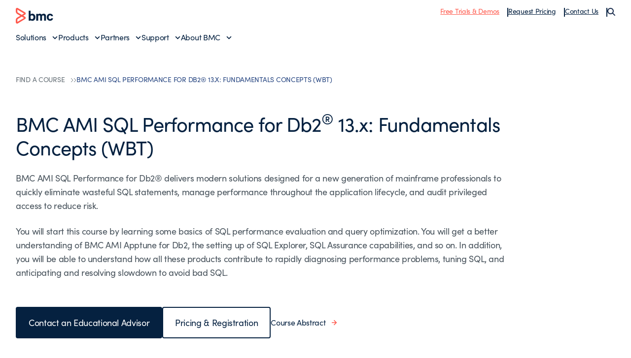

--- FILE ---
content_type: text/html;charset=utf-8
request_url: https://www.bmc.com/education/courses/bmc-ami-sql-performance-for-db2-13x-fundamentals-concepts-wbt.html
body_size: 14745
content:

<!DOCTYPE HTML>
<html lang="en-US">
    <head>
    <meta charset="UTF-8"/>
    <meta http-equiv="X-UA-Compatible" content="IE=edge,chrome=1"/>
    
        
        
            <title>BMC AMI SQL Performance for Db2® 13.x: Fundamentals Concepts (WBT) - BMC Software</title>
            <meta property="og:title" content="BMC AMI SQL Performance for Db2® 13.x: Fundamentals Concepts (WBT) - BMC Software"/>
            <meta property="twitter:title" content="BMC AMI SQL Performance for Db2® 13.x: Fundamentals Concepts (WBT) - BMC Software"/>
        
        <meta property="og:url" content="https://www.bmc.com/education/courses/bmc-ami-sql-performance-for-db2-13x-fundamentals-concepts-wbt.html"/>
        <meta property="og:description" content="BMC helps customers run and reinvent their businesses with open, scalable, and modular solutions to complex IT problems."/>
        <meta property="og:image" content="https://www.bmc.com/content/dam/bmc/newsroom/open-graph-facebook-linkedin.png"/>
        <meta property="twitter:url" content="https://www.bmc.com/education/courses/bmc-ami-sql-performance-for-db2-13x-fundamentals-concepts-wbt.html"/>
        <meta property="twitter:description" content="BMC helps customers run and reinvent their businesses with open, scalable, and modular solutions to complex IT problems."/>
        <meta property="twitter:image" content="https://www.bmc.com/content/dam/bmc/newsroom/open-graph-facebook-linkedin.png"/>
        <meta property="twitter:card" content="summary_large_image"/>
    

    
    <meta name="template" content="bxr-course-template"/>

    
        
            
            <meta name="robots" content="index, follow"/>
        
    

    
        
            <meta class="swiftype" name="source" data-type="enum" content="en"/>
        
            <meta class="swiftype" name="category" data-type="enum" content="education"/>
        
        

        

    

    

    <meta name="viewport" content="width=device-width, initial-scale=1.0"/>
<meta name="keywords" content=""/>
<meta name="author" content=""/>
<meta name="apple-mobile-web-app-title" content="BMC Software"/>


   
		<link rel="canonical" href="https://www.bmc.com/education/courses/bmc-ami-sql-performance-for-db2-13x-fundamentals-concepts-wbt.html"/>
		<link rel="alternate" href="https://www.bmc.com/education/courses/bmc-ami-sql-performance-for-db2-13x-fundamentals-concepts-wbt.html" hreflang="x-default"/>
<link rel="alternate" href="https://www.bmcsoftware.de/education/courses/bmc-ami-sql-performance-for-db2-13x-fundamentals-concepts-wbt.html" hreflang="de"/>
<link rel="alternate" href="https://www.bmcsoftware.pt/education/courses/bmc-ami-sql-performance-for-db2-13x-fundamentals-concepts-wbt.html" hreflang="pt"/>
<link rel="alternate" href="https://www.bmcsoftware.jp/education/courses/bmc-ami-sql-performance-for-db2-13x-fundamentals-concepts-wbt.html" hreflang="jp"/>
<link rel="alternate" href="https://www.bmc.com/education/courses/bmc-ami-sql-performance-for-db2-13x-fundamentals-concepts-wbt.html" hreflang="en"/>
<link rel="alternate" href="https://www.bmcsoftware.cn/education/courses/bmc-ami-sql-performance-for-db2-13x-fundamentals-concepts-wbt.html" hreflang="cn"/>
<link rel="alternate" href="https://www.bmcsoftware.fr/education/courses/bmc-ami-sql-performance-for-db2-13x-fundamentals-concepts-wbt.html" hreflang="fr"/>
<link rel="alternate" href="https://www.bmcsoftware.es/education/courses/bmc-ami-sql-performance-for-db2-13x-fundamentals-concepts-wbt.html" hreflang="es"/>

	


<meta name="msapplication-TileImage" content="/etc/clientlibs/bmc/head/touch-icon.png"/>
<meta name="msapplication-TileColor" content="#ffffff"/>

<link rel="shortcut icon" href="/etc/clientlibs/bmc/head/favicon.ico"/>
<link rel="apple-touch-icon-precomposed" href="/etc/clientlibs/bmc/head/touch-icon.png"/>

<link rel="preconnect" href="https://use.typekit.net" crossorigin/>
<link rel="preconnect" href="https://p.typekit.net" crossorigin/>
<link rel="stylesheet" href="https://use.typekit.net/ser7auq.css"/>


    
<link rel="stylesheet" href="/etc.clientlibs/bmc/clientlib/site.css?v=09075108012026"/>



<script>
	(function(){var a=window.mutiny=window.mutiny||{};if(!window.mutiny.client){a.client={_queue:{}};var b=["identify","trackConversion"];var c=[].concat(b,["defaultOptOut","optOut","optIn"]);var d=function factory(c){return function(){for(var d=arguments.length,e=new Array(d),f=0;f<d;f++){e[f]=arguments[f]}a.client._queue[c]=a.client._queue[c]||[];if(b.includes(c)){return new Promise(function(b,d){a.client._queue[c].push({args:e,resolve:b,reject:d})})}else{a.client._queue[c].push({args:e})}}};c.forEach(function(b){a.client[b]=d(b)})}})();
</script>
<script>
      var getCookieAcceptanceLevel = function () {
      var returnVal = "required";
      if (document.cookie.match(/\bnotice_gdpr_prefs=/)) {
        if (document.cookie.match(/\bnotice_gdpr_prefs=[^:]*1[^:]*:/)) {
          returnVal += "|functional";
        }
        if (document.cookie.match(/\bnotice_gdpr_prefs=[^:]*2[^:]*:/)) {
          returnVal += "|advertising";
        }
      } else {
        if (document.cookie.match(/\bnotice_behavior\b/)) {
          //if explicit, time out and wait five times before assuming disallow cookies
          if (document.cookie.match(/\bnotice_behavior=\expressed\b/)) {
            returnVal = "required";
          } else {
            //is implicit, assume allow
            returnVal = "required|functional|advertising";
          }
        } else {
          returnVal = "required";
        }
      }
      return returnVal;
    };

    if (document.cookie.match(/\bnotice_gdpr_prefs=/) || document.cookie.match(/\bnotice_behavior\b/)) {
      var environment = getCookieAcceptanceLevel();
      var index = -1;
      if (environment) {
        index = environment.indexOf("advertising");
      }
      if (index == -1) {
        window.mutiny.client.optOut();
      } else {
        window.mutiny.client.optIn();
      }
    } else {
      console.log("Cookie Consent not set yet");
     // window.mutiny.client.optIn();
    }

</script>
<script data-cfasync="false" src="https://client-registry.mutinycdn.com/personalize/client/a65067c2ccf46822.js"></script>

<script>
    if(index !== -1){
if (!document.getElementById('_cls_detector')) {
   const s = document.createElement('script');
   s.src = 'https://cdn.gbqofs.com/mt/bmc/p/detector-dom.min.js';
   s.id = '_cls_detector';
   s.async = true;
   s.defer = true;
   document.head.appendChild(s);
 }
}

// Function to handle the Mutiny event
function handleMutinyExperienceImpression_2(event) {

    console.log('---------------------------------------')
    var attmptCount= 0;
    // Check if Adobe Launch (_satellite) is available
    if (typeof _satellite !== 'undefined' && _satellite) {
        setTimeout(function() {
           _satellite.track('mutinyExperienceImpression2', event);
       }, 3000);

    } else {
        attmptCount++;
        if(attmptCount < 50){
            setTimeout(function() {
                handleMutinyExperienceImpression_2(event)
            }, 5000);
        }
    }
}

// Add event listener for the Mutiny experience impression event
document.addEventListener('mutiny:renderExperience:complete',window.handleMutinyExperienceImpression_2); //Good
 </script>


    
        <script>
            var bmcMeta = {
  "page": {
    "contentId": "06786ac9-ad6d-4718-baf4-9d20a164f17d",
    "optimizelyId": "",
    "contentType": "bxr-course-template",
    "longName": "en-us:education:courses:bmc-ami-sql-performance-for-db2-13x-fundamentals-concepts-wbt",
    "productCategories": "",
    "productLineCategories": "",
    "productOrg": "",
    "topicsCategories": "",
    "errorCode": "",
    "isPurl": "false",
    "modalOpen": {
      "evidon": false,
      "contact": false,
      "content": false,
      "supportAlerts": false,
      "salesChat": false,
      "qualtrics": false
    },
    "GeoIP": {
      "GeoIPRedirectExcluded": false,
      "GeoIPLanguageCode": ""
    },
    "ic": {
      "appInclusion": "true",
      "contentType": "",
      "weighting": "5",
      "contentMarketTopics": "",
      "buyerStage": "",
      "targetPersona": "",
      "sourcePublishDate": "",
      "targetIndustry": "",
      "companySize": ""
    }
  },
  "site": {
    "cultureCode": "en-us",
    "environment": ""
  },
  "user": {
    "sVi": ""
  }
};
        </script>
    



    



    
        <script src="//assets.adobedtm.com/26bc0d698f39/acfed7179c9d/launch-20080aa1ed0e.min.js"></script>
    
    





    
    
    

    
    

    
    
    
    

    

    
    
    
    

</head>
    <body>
        



        <div class="root responsivegrid">


<div class="aem-Grid aem-Grid--12 aem-Grid--default--12 ">
    
    <div class="site-header aem-GridColumn aem-GridColumn--default--12">
    <div class="experience-fragment-base-page xfpage page basicpage">


<div class="aem-Grid aem-Grid--12 aem-Grid--default--12 ">
    
    <div class="aem-component htmlarea aem-GridColumn aem-GridColumn--default--12"><div class="relative">
  <nav class="header">
    <div class="wrapper wrapper--2xlarge">
      <div class="header-top">
        <div class="toggle-menu" id="toggle-menu">
          <span></span>
          <span></span>
          <span></span>
        </div>
        <a class="logo" href="/">
          <img src="/content/dam/bmc/graphics/bmc-logo.svg" alt="BMC"/>
        </a>
        <ul class="top-nav">
          <li class="top-nav__item">
            <a href="https://www.bmc.com/product-trials-demos.html" class="underline text-bmc-orange">Free Trials & Demos</a>
          </li>
          <li class="top-nav__item">
            <a href="https://www.bmc.com/forms/pricing-request.html" class="underline">Request Pricing</a>
          </li>
          <li class="top-nav__item">
            <a href="#" class="underline js-open-contact-modal">Contact Us</a>
          </li>
          <li>
            <button class="js-search-sidebar-open" aria-label="Search">
              <img src="/content/dam/bmc/graphics/icon-search.svg" alt=""/>
            </button>
          </li>
        </ul>
        <button
          class="header-search js-search-sidebar-open"
          aria-label="Search"
        >
          <img src="/content/dam/bmc/graphics/icon-search.svg" alt=""/>
        </button>
      </div>
      <div class="menu__wrapper">
        <ul id="menu" class="menu">
          <li class="menu-item">
            <a href="#" class="menu__link" data-index="1">Solutions</a>
          </li>
          <li class="menu-item">
            <a href="#" class="menu__link" data-index="2">Products</a>
          </li>
          <li class="menu-item">
            <a href="#" class="menu__link" data-index="3">Partners</a>
          </li>
          <li class="menu-item">
            <a href="#" class="menu__link" data-index="4">Support</a>
          </li>
          <li class="menu-item">
            <a href="#" class="menu__link" data-index="5">About BMC</a>
          </li>

          <hr class="my-2 md:hidden" />

          <span class="flex flex-col gap-2 md:hidden">
            <li class="menu-item">
              <a href="https://www.bmc.com/product-trials-demos.html" class="underline text-bmc-orange">Free Trials & Demos</a>
            </li>
            <li class="menu-item">
              <a href="https://www.bmc.com/forms/pricing-request.html" class="underline">Request Pricing</a>
            </li>
            <li class="menu-item">
              <a href="#" class="underline js-open-contact-modal">Contact Us</a>
            </li>
          </span>
        </ul>
      </div>
    </div>

    <!-- ? Solutions Menu -->
    <div class="sub-menu" data-id="1">
      <div class="sub-menu__inner">
        <div class="wrapper wrapper--2xlarge">
          <a href="#" class="menu__link-back">Back to Main Menu</a>
          <div>
            <h2 class="heading--h3">Solutions</h2>

            <div
              class="submenu__list flex flex-col md:grid grid-cols-1 md:grid-cols-3 lg:grid-cols-12 gap-4 mt-4"
            >
              <div class="submenu__items col-span-1 lg:col-span-3 xl:col-span-3">
                <p class="text-body--eyebrow text-medium-blue">
                  Featured Topics
                </p>

                <ul class="submenu__menu gap-4 space-y-2 mt-2">
				<li class="submenu__item">
                              <a href="https://www.bmc.com/it-solutions/aiops-solutions.html" class="submenu__link">AIOps</a>
                           </li>
                  <li class="submenu__item">
                    <a href="https://www.bmc.com/it-solutions/ai.html" class="submenu__link">Artificial Intelligence (AI)</a>
                  </li>
                  <li class="submenu__item">
                    <a href="https://www.bmc.com/it-solutions/automation-orchestration.html" class="submenu__link">Automation & Orchestration</a>
                  </li>
                  <li class="submenu__item">
                    <a href="https://www.bmc.com/info/dataops.html" class="submenu__link">DataOps</a>
                  </li>
                  <li class="submenu__item">
                    <a href="https://www.bmc.com/it-solutions/bmc-ami-devx.html" class="submenu__link">Developer Experience</a>
                  </li>
                  <li class="submenu__item">
                    <a href="https://www.bmc.com/info/devops.html" class="submenu__link">DevOps</a>
                  </li>
                  
				  <li class="submenu__item">
                    <a href="https://www.bmc.com/it-solutions/job-scheduling.html" class="submenu__link">Job Scheduling</a>
                  </li>
                  <li class="submenu__item">
                    <a href="https://www.bmc.com/it-solutions/hybrid-cloud-management-mainframe-data.html" class="submenu__link">Mainframe Data Protection</a>
                  </li>
				  <li class="submenu__item">
                    <a href="https://www.bmc.com/it-solutions/job-scheduling-workload-automation.html" class="submenu__link">Workload Automation</a>
                  </li>
                </ul>
              </div>
              <div class="submenu__items col-span-1 lg:col-span-2 xl:col-span-2">
                <p class="text-body--eyebrow text-medium-blue">Industries</p>

                <ul class="submenu__menu mt-2 space-y-2">
                  <li class="submenu__item">
                    <a href="https://www.bmc.com/it-solutions/it-modernization-financial-services.html" class="submenu__link">Financial Services</a>
                  </li>
                  <li class="submenu__item">
                    <a href="https://www.bmc.com/it-solutions/healthcare.html" class="submenu__link">Healthcare</a>
                  </li>
                  <li class="submenu__item">
                    <a href="https://www.bmc.com/it-solutions/manufacturing.html" class="submenu__link">Manufacturing</a>
                  </li>
                  <li class="submenu__item">
                    <a href="https://www.bmc.com/it-solutions/industry-public-sector.html" class="submenu__link">Public Sector</a>
                  </li>
                  <li class="submenu__item">
                    <a href="https://www.bmc.com/info/enabling-csp.html" class="submenu__link">Telecommunications</a>
                  </li>
                </ul>
              </div>
              <div class="submenu__items col-span-1 lg:col-span-2 xl:col-span-2">
                <p class="text-body--eyebrow text-medium-blue">Technologies</p>

                <ul class="submenu__menu mt-2 space-y-2">
                  <li class="submenu__item">
                    <a href="https://www.bmc.com/it-solutions/bmc-aws.html" class="submenu__link">AWS</a>
                  </li>
                  <li class="submenu__item">
                    <a href="https://www.bmc.com/it-solutions/control-m-capabilities.html#hybrid-and-multi-cloud" class="submenu__link">Hybrid Cloud</a>
                  </li>
                  <li class="submenu__item">
                    <a href="https://www.bmc.com/it-solutions/bmc-ami-automated-mainframe-intelligence.html" class="submenu__link">Mainframe</a>
                  </li>
                </ul>
              </div>
              <div
                class="submenu__items col-span-1 block md:hidden lg:block md:col-span-3 lg:col-span-5 xl:col-span-5"
              >
                <a href="https://www.bmc.com/customers/customer-stories.html#&sortCriteria=recommended&category=rc">
                  <!-- ? For large screens -->
                  <img src="/content/dam/bmc/graphics/solutions-bg.png" class="submenu__image hidden lg:block" alt="Solutions Background"/>
                  <!-- ? For mobile screen -->
                  <img src="/content/dam/bmc/graphics/solutions-bg-mobile.png" class="submenu__image-sm block md:hidden" alt="Solutions Background"/>
                </a>
              </div>
            </div>

            <div class="submenu__cta">
              <a href="https://www.bmc.com/it-solutions/products.html" class="button button--text button--default button--electric-blue">
                <span> View all solutions </span>
              </a>
            </div>
          </div>
        </div>
      </div>
      <div class="sub-menu__overlay"></div>
    </div>

    <!-- ? Products Menu -->
    <div class="sub-menu" data-id="2">
      <div class="sub-menu__inner">
        <div class="wrapper wrapper--2xlarge">
          <a href="#" class="menu__link-back">Back to Main Menu</a>
          <div>
            <div class="bmc--product">
              <div class="flex flex-col">
                <h2 class="heading--h3 product-heading">
                  Workflow Orchestration
                </h2>
                <hr class="hidden lg:block" />

                <div class="submenu__list product-column flex-1">
                  <div class="submenu__items col-span-1">
                    <p class="text-body--eyebrow text-medium-blue">CONTROL-M</p>

                    <ul class="submenu__menu mt-2 space-y-2">
                      <li class="submenu__item">
                        <a href="https://www.bmc.com/it-solutions/control-m.html" class="submenu__link">Workflow Orchestration</a>
                      </li>
                      <li class="submenu__item">
                        <a href="https://www.bmc.com/it-solutions/control-m-for-sap.html" class="submenu__link">SAP Orchestration</a>
                      </li>
                      <li class="submenu__item">
                        <a href="https://www.bmc.com/it-solutions/control-m-managed-file-transfer.html" class="submenu__link">Managed File Transfer</a>
                      </li>
                      <li class="submenu__item">
                        <a href="https://www.bmc.com/it-solutions/control-m-big-data.html" class="submenu__link">Control-M for Big Data</a>
                      </li>
                    </ul>
                  </div>

                  <div class="submenu__items col-span-1">
                    <p class="text-body--eyebrow text-medium-blue">
                      WHAT'S NEW
                    </p>

                    <ul class="submenu__menu mt-2 space-y-2">
                      <li class="submenu__item">
                        <a href="https://www.bmc.com/it-solutions/control-m-latest-release.html" class="submenu__link">Jett 5.23 Release Notes</a>
                      </li>
                    </ul>
                  </div>
                </div>
            
                <div class="submenu__bottom-nav">
                  <div class="col-span-2 menu-div">
                    <a href="https://www.bmc.com/landing/control-m-product-tours-rc.html">
                      <div class="menu-item">
                        <img src="/content/dam/bmc/graphics/take-tour.svg" class="menu-icon" alt="BMC"/>
                        <span class="menu-text">
                          Take a tour of 
                          <span class="whitespace-nowrap">Control-M</span>
                        </span>
                        <img src="/content/dam/bmc/graphics/right-arrow-sm.svg" class="menu-link" alt="BMC"/>
                      </div>
                    </a>
                  </div>

                  <!-- <div class="col-span-1 menu-div">
                    <a href="https://events.bmc.com/velocity-control-m-webinar-series-september">
                      <div class="menu-item">
                        <img
                          src="/content/dam/bmc/graphics/icon-eye-black.svg"
                          class="menu-icon"
                          alt="BMC"
                        />
                        <span class="menu-text">Join a product walkthrough</span>
                        <img
                          src="/content/dam/bmc/graphics/right-arrow-sm.svg"
                          class="menu-link"
                          alt="BMC"
                        />
                      </div>
                    </a>
                  </div> -->
                </div>

              </div>
              <div class="flex flex-col">
                <h2 class="heading--h3 product-heading">
                  Mainframe Simplification
                </h2>
                <hr class="hidden lg:block" />
                <div class="submenu__list product-column flex-1">
                  <div class="submenu__items col-span-1">
                    <p class="text-body--eyebrow text-medium-blue">
                      BMC AMI PORTFOLIO
                    </p>

                    <ul class="submenu__menu mt-2 space-y-2">
                      <li class="submenu__item">
                        <a href="https://www.bmc.com/it-solutions/bmc-ami-automated-mainframe-intelligence.html" class="submenu__link">Portfolio Overview</a>
                      </li>
                      <li class="submenu__item">
                        <a href="https://www.bmc.com/it-solutions/bmc-ami-devx.html" class="submenu__link">DevOps</a>
                      </li>
                      <li class="submenu__item">
                        <a href="https://www.bmc.com/it-solutions/bmc-ami-cloud.html" class="submenu__link">Hybrid Cloud Data Protection</a>
                      </li>
                      <li class="submenu__item">
                        <a href="https://www.bmc.com/it-solutions/bmc-ami-ops.html" class="submenu__link">Operations</a>
                      </li>

                      <li class="submenu__item">
                        <a href="https://www.bmc.com/it-solutions/bmc-ami-data.html" class="submenu__link">Data</a>
                      </li>

                      <li class="submenu__item">
                        <a href="https://www.bmc.com/it-solutions/bmc-ami-storage.html" class="submenu__link">Storage</a>
                      </li>
                      <li class="submenu__item">
                        <a href="https://www.bmc.com/it-solutions/bmc-ami-mainframe-security.html" class="submenu__link">Security</a>
                      </li>
                    </ul>
                  </div>

                  <div class="submenu__items col-span-1">
                    <p class="text-body--eyebrow text-medium-blue">
                      WHAT'S NEW
                    </p>

                    <ul class="submenu__menu mt-2 space-y-2">
                      <li class="submenu__item">
                        <a href="https://www.bmc.com/it-solutions/mainframe-ai.html" class="submenu__link">BMC AMI Assistant wins 2025 AI Breakthrough award</a>
                      </li>
                      <li class="submenu__item">
                        <a href="https://www.bmc.com/it-solutions/bmc-ami-latest-release.html" class="submenu__link">Latest Release Notes</a>
                      </li>
                    </ul>
                  </div>
                </div>

                <div class="submenu__bottom-nav">
                  <div class="col-span-2 menu-div">
                    <a href="https://www.bmc.com/forms/bmc-ami-cloud-product-demos.html">
                      <div class="menu-item">
                        <img src="/content/dam/bmc/graphics/take-tour.svg" class="menu-icon" alt="BMC"/>
                        <span class="menu-text">Take a tour of BMC AMI</span>
                        <img src="/content/dam/bmc/graphics/right-arrow-sm.svg" class="menu-link" alt="BMC"/>
                      </div>
                    </a>
                  </div>
                </div>
              </div>
            </div>

            <div class="product-menu__cta">
              <a href="https://www.bmc.com/it-solutions/products-all.html" class="button button--text button--default button--electric-blue">
                <span> View all Products </span>
              </a>
            </div>
          </div>
        </div>
      </div>
      <div class="sub-menu__overlay"></div>
    </div>

    <div class="sub-menu" data-id="3">
      <div class="sub-menu__inner">
        <div class="wrapper wrapper--2xlarge">
          <a href="#" class="menu__link-back">Back to Main Menu</a>
          <div>
            <h2 class="heading--h3">Partners</h2>

            <div
              class="submenu__list flex flex-col md:grid grid-cols-1 md:grid-cols-2 lg:grid-cols-4 gap-4 mt-4"
            >
              <div class="submenu__items col-span-1">
                <p class="text-body--eyebrow text-medium-blue">Partners</p>

                <ul class="submenu__menu mt-2 space-y-2">
                  <li class="submenu__item">
                    <a href="https://www.bmc.com/partners/partner-locator.html#&sortCriteria=recommended&category=marketplace-partner" class="submenu__link">Locate a Partner</a>
                  </li>
                  <li class="submenu__item">
                    <a href="https://www.bmc.com/partners/become-bmc-partner.html" class="submenu__link">Become a BMC Partner</a>
                  </li>
                  <li class="submenu__item">
                    <a href="https://www.bmc.com/partners/partner-resources.html" class="submenu__link">Partner Resources</a>
                  </li>
                  <li class="submenu__item">
                    <a href="https://www.bmc.com/partners/global-partners.html" class="submenu__link">Global Partnerships</a>
                  </li>
                </ul>
              </div>

              <div class="submenu__items col-span-1">
                <p class="text-body--eyebrow text-medium-blue">Developers</p>

                <ul class="submenu__menu mt-2 space-y-2">
                  <li class="submenu__item">
                    <a href="https://community.bmc.com/s/group/0F93n000000Plr8CAC/developer-community" class="submenu__link">Developer Community</a>
                  </li>
                  <li class="submenu__item">
                    <a href="https://www.bmc.com/it-solutions/jobs-as-code.html" class="submenu__link">Jobs-as-Code with Control-M</a>
                  </li>
                </ul>
              </div>

              <div class="submenu__items col-span-1">
                <p class="text-body--eyebrow text-medium-blue">
                  Integrations & Connectors
                </p>

                <ul class="submenu__menu mt-2 space-y-2">
                  
                  <li class="submenu__item">
                    <a href="https://www.bmc.com/it-solutions/control-m-integrations.html#&sortCriteria=recommended&category=mp" class="submenu__link">Control-M Integrations</a>
                  </li>
                  <li class="submenu__item">
                    <a href="https://www.bmc.com/it-solutions/mainframe-integrations.html" class="submenu__link">Mainframe Integrations</a>
                  </li>
                </ul>
              </div>
            </div>
          </div>
        </div>
      </div>
      <div class="sub-menu__overlay"></div>
    </div>
    <div class="sub-menu" data-id="4">
      <div class="sub-menu__inner">
        <div class="wrapper wrapper--2xlarge">
          <a href="#" class="menu__link-back">Back to Main Menu</a>
          <div>
            <h2 class="heading--h3">Support & Services</h2>

            <div
              class="submenu__list flex flex-col md:grid grid-cols-1 md:grid-cols-2 lg:grid-cols-4 gap-4 mt-4"
            >
              <div class="submenu__items col-span-2">
                <p class="text-body--eyebrow text-medium-blue">Support</p>

                <ul class="submenu__menu md:columns-2 gap-4 space-y-2 mt-2">
                  <li class="submenu__item">
                    <a href="https://www.bmc.com/support/support-central.html#/dashboard" class="submenu__link">Support Central</a>
                  </li>
                  <li class="submenu__item">
                    <a href="https://www.bmc.com/it-services/customer-support-offerings.html" class="submenu__link">Customer Support Offerings</a>
                  </li>
                  <li class="submenu__item">
                    <a href="https://www.bmc.com/support/resources/product-downloads.html" class="submenu__link">Downloads</a>
                  </li>
                  <li class="submenu__item">
                    <a href="https://docs.bmc.com/docs/dashboard.action" class="submenu__link">Documentation</a>
                  </li>

                  <li class="submenu__item">
                    <a href="https://www.bmc.com/support/resources/support-search.html" class="submenu__link">Knowledge Base</a>
                  </li>
                  <li class="submenu__item">
                    <a href="https://www.bmc.com/support/resources/issue-defect-management.html" class="submenu__link">Case and Defect Management</a>
                  </li>
                  <li class="submenu__item">
                    <a href="https://community.bmc.com/s/" class="submenu__link">Ask the Community</a>
                  </li>
                </ul>
              </div>

              <div class="submenu__items col-span-1">
                <p class="text-body--eyebrow text-medium-blue">
                  Services & Consulting
                </p>

                <ul class="submenu__menu mt-2 space-y-2">
                  <li class="submenu__item">
                    <a href="https://www.bmc.com/it-services/it-consulting-services.html" class="submenu__link">Services Overview</a>
                  </li>
                  <li class="submenu__item">
                    <a href="https://www.bmc.com/it-services/success-subscriptions.html" class="submenu__link">Success Subscriptions</a>
                  </li>
                  <li class="submenu__item">
                    <a href="https://www.bmc.com/it-services/mainframe-services.html" class="submenu__link">Mainframe Services</a>
                  </li>
                  <li class="submenu__item">
                    <a href="https://www.bmc.com/it-services/deployment-services.html" class="submenu__link">Deployment Services</a>
                  </li>
                </ul>
              </div>

              <div class="submenu__items col-span-1">
                <p class="text-body--eyebrow text-medium-blue">
                  Education & Certification
                </p>

                <ul class="submenu__menu mt-2 space-y-2">
                  <li class="submenu__item">
                    <a href="https://www.bmc.com/education/training-and-certification.html" class="submenu__link">Learn with BMC</a>
                  </li>
                  <li class="submenu__item">
                    <a href="https://bmc.okta.com/app/cornerstone/kyyuhgtCBHDRVXFLISQD/sso/saml" class="submenu__link">BMC Academy Login (iLearn)</a>
                  </li>
                  <li class="submenu__item">
                    <a href="https://www.bmc.com/education/courses/find-courses.html" class="submenu__link">Education Catalog</a>
                  </li>
                  <li class="submenu__item">
                    <a href="https://www.bmc.com/education/it-certifications.html" class="submenu__link">IT Certifications</a>
                  </li>
                  <li class="submenu__item">
                    <a href="https://www.bmc.com/education/mainframe-training-and-certification.html" class="submenu__link">Mainframe Education</a>
                  </li>
                </ul>
              </div>
            </div>
          </div>
        </div>
      </div>
      <div class="sub-menu__overlay"></div>
    </div>
    <div class="sub-menu" data-id="5">
      <div class="sub-menu__inner">
        <div class="wrapper wrapper--2xlarge">
          <a href="#" class="menu__link-back">Back to Main Menu</a>
          <div>
            <h2 class="heading--h3">About BMC</h2>

            <div
              class="submenu__list flex flex-col md:grid grid-cols-1 md:grid-cols-4 lg:grid-cols-4 gap-4 mt-4"
            >
              <div class="submenu__items col-span-2">
                <p class="text-body--eyebrow text-medium-blue">Why BMC?</p>

                <ul class="submenu__menu md:columns-2 gap-4 mt-2 space-y-2">
                  <li class="submenu__item">
                    <a href="https://www.bmc.com/corporate/about-bmc-software.html" class="submenu__link">About BMC</a>
                  </li>
                  <li class="submenu__item">
                    <a href="https://www.bmc.com/customers/customer-stories.html#&sortCriteria=recommended&category=rc" class="submenu__link">Customer Stories</a>
                  </li>
                  <li class="submenu__item">
                    <a href="https://www.bmc.com/corporate/corporate-leadership.html" class="submenu__link">Leadership Team</a>
                  </li>
                  <li class="submenu__item">
                    <a href="https://www.bmc.com/corporate/corporate-responsibility-impact.html" class="submenu__link">Corporate Social Responsibility</a>
                  </li>

                  <li class="submenu__item">
                    <a href="https://www.bmc.com/corporate/voice-of-the-customer-program.html" class="submenu__link">Voice of the Customer Program</a>
                  </li>
                  <li class="submenu__item">
                    <a href="https://www.bmc.com/corporate/bmc-innovation-labs.html" class="submenu__link">BMC Innovation Labs</a>
                  </li>
                </ul>
              </div>

              <div class="submenu__items col-span-1">
                <p class="text-body--eyebrow text-medium-blue">
                  Engage with BMC
                </p>

                <ul class="submenu__menu mt-2 space-y-2">
                  <li class="submenu__item">
                    <a href="https://www.bmc.com/contacts-locations/united-states.html" class="submenu__link">Contact Us</a>
                  </li>
                  <li class="submenu__item">
                    <a href="https://www.bmc.com/careers/careers.html" class="submenu__link">Careers</a>
                  </li>
                  <li class="submenu__item">
                    <a href="https://community.bmc.com/s/" class="submenu__link">BMC Community</a>
                  </li>
                  <li class="submenu__item">
                    <a href="https://www.bmc.com/info/bmc-collective.html" class="submenu__link">Join BMC Collective</a>
                  </li>
                  <li class="submenu__item">
                    <a href="/blogs/" class="submenu__link">BMC Blogs</a>
                  </li>
                  <li class="submenu__item">
                    <a href="https://www.bmc.com/newsroom/newsroom.html#&sortCriteria=recommended&category=news" class="submenu__link">Newsroom</a>
                  </li>
                </ul>
              </div>
            </div>
          </div>
        </div>
      </div>
      <div class="sub-menu__overlay"></div>
    </div>
  </nav>
  <div class="modal contact-modal modal--light">
    <div class="modal__inner">
      <button class="modal__close js-close-contact-modal">
        <span class="icon icon--xxl">
          <svg
            width="24"
            height="24"
            viewBox="0 0 24 24"
            fill="none"
            xmlns="http://www.w3.org/2000/svg"
          >
            <path
              d="M12.0007 10.5865L16.9504 5.63672L18.3646 7.05093L13.4149 12.0007L18.3646 16.9504L16.9504 18.3646L12.0007 13.4149L7.05093 18.3646L5.63672 16.9504L10.5865 12.0007L5.63672 7.05093L7.05093 5.63672L12.0007 10.5865Z"
              fill="#052140"></path>
          </svg>
        </span>
      </button>

      <div class="wrapper wrapper--medium">
        <h2 class="heading--h2 text-black mb-2 lg:mb-4">
          Let us know how we can help
        </h2>

        <div class="grid md:grid-cols-2 gap-2">
          <a href="https://www.bmc.com/forms/contact-bmc.html" class="op-item">
            <div class="">
              <span class="icon icon--xxl">
                <svg
                  width="80px"
                  height="80px"
                  viewBox="0 0 80 80"
                  version="1.1"
                  xmlns="http://www.w3.org/2000/svg"
                  xmlns:xlink="http://www.w3.org/1999/xlink"
                >
                  <g
                    id="Icon-/-Grey_Sales-Edge"
                    stroke="none"
                    stroke-width="1"
                    fill="none"
                    fill-rule="evenodd"
                  >
                    <g id="Icon-/-Customer_service_grey">
                      <g id="*-/-*-/-Bg-IconContainer">
                        <rect x="0" y="0" width="80" height="80"></rect>
                      </g>
                      <g id="Grey_Sales-Edge" fill="#FF5A4E">
                        <path
                          d="M38.5913514,0.254054054 C59.8,0.254054054 77.0551351,17.5048649 77.0551351,38.7091892 C77.0551351,43.5904874 76.1607594,48.3190874 74.3922628,52.7979058 L77.3891892,52.7978378 C78.7589189,52.7978378 79.8724324,53.9113514 79.8724324,55.2810811 L79.8724324,75.1005405 C79.8724324,76.4691892 78.7589189,77.5837838 77.3891892,77.5837838 L47.0886486,77.5837838 C46.2873671,77.5837838 45.5731643,77.2017487 45.1187239,76.6103619 L45.7772973,76.492973 C43.4227027,76.9372973 41.0054054,77.1632432 38.5913514,77.1632432 C17.3827027,77.1632432 0.127567568,59.9124324 0.127567568,38.7091892 C0.127567568,17.5048649 17.3827027,0.254054054 38.5913514,0.254054054 Z M77.3885676,61.6360541 L47.0885676,61.6360541 L47.0886486,75.1005405 L77.3902703,75.1005405 L77.3885676,61.6360541 Z M37.4713514,42.5394595 C27.4870631,42.5394595 17.5285168,48.6928426 10.1309125,59.4291308 C16.5421707,68.2071881 26.9120418,73.92 38.5913514,73.92 C40.6095936,73.92 42.6287351,73.7482542 44.6053121,73.4088631 L44.6054054,55.2810811 C44.6054054,53.9113514 45.72,52.7978378 47.0886486,52.7978378 L55.3915676,52.7970541 L55.3924324,49.772973 C55.3924324,48.9729779 55.7979132,48.2620098 56.4212045,47.8209783 C55.5416938,47.2450098 54.6308085,46.7149925 53.6962162,46.2345946 C48.9318919,43.7827027 43.4724324,42.5394595 37.4713514,42.5394595 Z M77.3891892,55.2810811 L47.0886486,55.2810811 L47.0885676,59.1530541 L77.3885676,59.1530541 L77.3891892,55.2810811 Z M38.5913514,3.4972973 C19.1708108,3.4972973 3.37081081,19.2940541 3.37081081,38.7091892 C3.37081081,45.2020584 5.13786376,51.2901317 8.21643993,56.5180005 C14.5085355,47.8260674 22.4697557,42.0928043 30.8412918,40.0891584 C28.6048298,38.7983193 26.7206373,36.9542135 25.3535135,34.6789189 C23.227027,31.1437838 22.6054054,26.9913514 23.6021622,22.9881081 C25.6605405,14.7232432 34.0605405,9.67567568 42.3232432,11.7318919 C46.3264865,12.7286486 49.7027027,15.2259459 51.8291892,18.7610811 C53.9545946,22.2972973 54.5762162,26.4497297 53.5783784,30.4540541 C52.5816216,34.4572973 50.0864865,37.8324324 46.5502703,39.9589189 L46.1767483,40.1745569 C49.3705357,40.8485969 52.3802171,41.9089954 55.1805405,43.3502703 C57.2281081,44.4032432 59.172973,45.6713514 60.96,47.1178378 L60.7695676,47.3520541 L66.6302703,47.3524324 C68.0162162,47.3524324 69.1416216,48.4389189 69.1416216,49.772973 L69.1415676,52.7970541 L70.8797721,52.7976442 C72.8256,48.3504407 73.8118919,43.614924 73.8118919,38.7091892 C73.8118919,19.2940541 58.0118919,3.4972973 38.5913514,3.4972973 Z M66.3210811,50.172973 L58.212973,50.172973 L58.2125676,52.7970541 L66.3205676,52.7970541 L66.3210811,50.172973 Z M38.5924324,14.5167568 C33.12,14.5167568 28.1297297,18.2281081 26.7491892,23.7718919 C25.9610811,26.9340541 26.452973,30.2140541 28.132973,33.0086486 C29.8118919,35.8021622 32.4778378,37.7740541 35.6410811,38.5621622 C38.8010811,39.3491892 42.0843243,38.8594595 44.8789189,37.1794595 C47.6724324,35.4994595 49.6443243,32.8324324 50.4313514,29.6691892 C51.2194595,26.507027 50.7286486,23.2259459 49.0497297,20.4324324 C47.3697297,17.6389189 44.7027027,15.667027 41.5394595,14.88 C40.5535135,14.6335135 39.5643243,14.5167568 38.5924324,14.5167568 Z"
                          id="Combined-Shape"></path>
                      </g>
                    </g>
                  </g>
                </svg>
              </span>
              <h3 class="heading--h3">Sales & Pricing</h3>
            </div>
            <div class="op-item__body">
              <p class="text-body--base">
                Speak to a rep about your business needs
              </p>
            </div>
            <span class="op-item__cta">
              Contact Sales
              <span class="icon icon--sm op-item__cta-icon">
                <img src="/content/dam/bmc/graphics/icon-arrow-right.svg" alt=""/>
              </span>
            </span>
          </a>
          <a href="https://www.bmc.com/contacts-locations.html" class="op-item">
            <div class="">
              <span class="icon icon--xxl">
                <svg
                  width="80px"
                  height="80px"
                  viewBox="0 0 80 80"
                  version="1.1"
                  xmlns="http://www.w3.org/2000/svg"
                  xmlns:xlink="http://www.w3.org/1999/xlink"
                >
                  <g
                    id="Icon-/-Customer_service_grey"
                    stroke="none"
                    stroke-width="1"
                    fill="none"
                    fill-rule="evenodd"
                  >
                    <g>
                      <g id="*-/-*-/-Bg-IconContainer">
                        <rect x="0" y="0" width="80" height="80"></rect>
                      </g>
                      <g id="Customer_service_grey">
                        <g
                          id="Group-5"
                          transform="translate(0.000000, 32.000000)"></g>
                        <path
                          d="M39.5265672,0.470447761 C57.1791045,0.470447761 71.5414925,13.1373134 71.5414925,28.7062687 L71.5410757,32.9156391 C76.0972741,33.0546965 79.761791,36.8041541 79.761791,41.3934328 L79.761791,52.4841791 C79.761791,56.6600355 76.7277673,60.141041 72.748667,60.8390982 L72.7480597,64.3367164 C72.7480597,71.3472919 66.3340518,77.1388003 58.1203413,77.881834 L58.12,77.9623881 L57.116545,77.946909 C56.8555438,77.9571894 56.5929669,77.9623881 56.3289552,77.9623881 L56.328,77.9334478 L44.3228762,77.7482531 C43.5091107,79.0966541 42.0299016,80 40.3438806,80 L33.8961194,80 C31.3343284,80 29.2501493,77.9164179 29.2501493,75.3546269 C29.2501493,72.7934328 31.3343284,70.7092537 33.8961194,70.7092537 L40.3438806,70.7092537 C42.4963914,70.7092537 44.3118167,72.182052 44.8357985,74.1729361 L56.598,74.3554478 L56.6541381,74.3550291 C63.5707085,74.2196232 69.1426866,69.7770838 69.1426866,64.3367164 L69.1427314,60.8442891 C65.1489372,60.1584678 62.0997015,56.6704908 62.0997015,52.4841791 L62.0997015,41.3934328 C62.0997015,37.6315741 64.5619554,34.434006 67.959255,33.3266941 L67.959403,28.7062687 C67.959403,15.1116418 55.2035821,4.05253731 39.5265672,4.05253731 C23.8489552,4.05253731 11.0937313,15.1116418 11.0937313,28.7062687 L11.0938001,33.1295525 C14.8517102,33.9998709 17.6608955,37.3746513 17.6608955,41.3934328 L17.6608955,52.4841791 C17.6608955,57.161194 13.8561194,60.9665672 9.17910448,60.9665672 L8.48179104,60.9665672 C3.80477612,60.9665672 -3.46389584e-13,57.161194 -3.46389584e-13,52.4841791 L-3.46389584e-13,41.3934328 C-3.46389584e-13,37.0445633 3.28960953,33.4498315 7.51124873,32.9668172 L7.51164179,28.7062687 C7.51164179,13.1373134 21.8740299,0.470447761 39.5265672,0.470447761 Z M40.3438806,74.2913433 L33.8961194,74.2913433 C33.32,74.2913433 32.8322388,74.7785075 32.8322388,75.3546269 C32.8322388,75.9307463 33.32,76.4179104 33.8961194,76.4179104 L40.3438806,76.4179104 C40.92,76.4179104 41.4059701,75.9307463 41.4059701,75.3546269 C41.4059701,74.7785075 40.92,74.2913433 40.3438806,74.2913433 Z M71.278806,36.4937313 L70.5826866,36.4937313 C67.88,36.4937313 65.681791,38.6913433 65.681791,41.3934328 L65.681791,52.4841791 C65.681791,55.1862687 67.88,57.3844776 70.5826866,57.3844776 L71.278806,57.3844776 C73.9820896,57.3844776 76.1797015,55.1862687 76.1797015,52.4841791 L76.1797015,41.3934328 C76.1797015,38.6913433 73.9820896,36.4937313 71.278806,36.4937313 Z M9.17910448,36.4937313 L8.48179104,36.4937313 C5.78029851,36.4937313 3.58208955,38.6913433 3.58208955,41.3934328 L3.58208955,52.4841791 C3.58208955,55.1862687 5.78029851,57.3844776 8.48179104,57.3844776 L9.17910448,57.3844776 C11.881194,57.3844776 14.078806,55.1862687 14.078806,52.4841791 L14.078806,41.3934328 C14.078806,38.6913433 11.881194,36.4937313 9.17910448,36.4937313 Z"
                          id="Combined-Shape"
                          fill="#FF5A4E"></path>
                      </g>
                    </g>
                  </g>
                </svg>
              </span>
              <h3 class="heading--h3">Help & Support</h3>
            </div>
            <div class="op-item__body">
              <p class="text-body--base">See our product support options</p>
            </div>
            <span class="op-item__cta">
              Contact Support
              <span class="icon icon--sm op-item__cta-icon">
                <img src="/content/dam/bmc/graphics/icon-arrow-right.svg" alt=""/>
              </span>
            </span>
          </a>
        </div>

        <div
          class="flex flex-col lg:flex-row lg:items-center gap-2 mt-2 lg:mt-4 justify-center"
        >
          <p class="text-body--base">General inquiries and locations</p>
          <a href="https://www.bmc.com/contacts-locations.html" class="button button--fill button--default button--midnight button--has-icon">
            <span> Contact us </span>
            <span class="icon icon--sm button__icon">
              <img src="/content/dam/bmc/graphics/icon-arrow-right.svg" alt=""/>
            </span>
          </a>
        </div>
      </div>
    </div>
  </div>
  <div class="search-sidebar">
    <div class="search-sidebar__overlay"></div>
    <div class="search-sidebar__main">
      <button
        class="search-sidebar__close js-search-sidebar-close"
        aria-label="close"
      >
        <span class="icon icon--xl">
          <img src="/content/dam/bmc/graphics/icon-close.svg" alt=""/>
        </span>
      </button>
      <form class="search-sidebar__form" method="get" action="/search/">
        <input
          class="search-sidebar__input"
          type="text"
          placeholder="Search"
          name="q"
          autocomplete="off"
        />

        <button
          class="button button--outline button--medium button--white search-sidebar__submit"
        >
          <span> Search </span>
        </button>
      </form>
      <div class="search-sidebar__results">
        <h3 class="heading--h5 search-sidebar__results-title">
          Popular destinations
        </h3>
        <ul class="search-sidebar__results-list">
          <li class="search-sidebar__result">
            <a href="https://www.bmc.com/it-solutions/bmc-ami-cloud.html">BMC AMI Cloud</a>
          </li>

          <li class="search-sidebar__result">
            <a href="https://www.bmc.com/it-solutions/brands/bmc-ami.html">BMC AMI DevX</a>
          </li>
          <li class="search-sidebar__result">
            <a href="https://www.bmc.com/it-solutions/control-m.html">Control-M Workload Automation</a>
          </li>
          <li class="search-sidebar__result">
            <a href="https://docs.bmc.com/docs/productsupport/control-m-enterprise-manager" target="_blank" rel="noopener,noreferer">Support for Control-M/Enterprise Manager</a>
          </li>

          <li class="search-sidebar__result">
            <a href="https://www.bmc.com/careers/careers.html">Careers</a>
          </li>
        </ul>
        <a class="button button--fill button--medium button--orange search-sidebar__view-all invisible">
          <span> View all results </span>
        </a>
      </div>
    </div>
  </div>
</div>
</div>

    
</div>

</div>

</div>
<div class="parsys aem-GridColumn aem-GridColumn--default--12">




    
    
    <div class="section-container">
    
        
            <div class="parent-identifier ">
                




    
    
    <div class="parsys">




    
    
    <div class="hero-banner ignore-glb-spacing aem-comp">
    
        
        
            
        

        

        

        

        
        
            
        

        <section class="section section--small section--light hero bg-cover bg-center" style="background-image: url()">
            <div class="wrapper wrapper--xlarge">
                <div class="hero__nav-offset hero-light ">
                    <div class="items-center grid-element grid-element--layout-10-12-2-12 grid-element--gap-medium ">
                        <div class="hero__content ">
                            <nav aria-label="Breadcrumb">
                                <ul class="hero__breadcrumb">
                                    <li class="breadcrumb-item">
                                        
                                        
                                            <a href="https://www.bmc.com/education/courses.html">
                                                FIND A COURSE
                                            </a>
                                        
                                    </li>
                                
                                    <li class="breadcrumb-item">
                                        
                                            <a class="active" aria-current="page" href="">
                                                BMC AMI SQL PERFORMANCE FOR DB2® 13.X: FUNDAMENTALS CONCEPTS (WBT)
                                            </a>
                                        
                                        
                                    </li>
                                </ul>
                            </nav>
                            
                            <h1 class="heading--h3 hero__title">BMC AMI SQL Performance for Db2<sup>®</sup> 13.x: Fundamentals Concepts (WBT)</h1>
                            
                            
                                <div class="hero__description">
                                    

<p>BMC AMI SQL Performance for Db2® delivers modern solutions designed for a new generation of mainframe professionals to quickly eliminate wasteful SQL statements, manage performance throughout the application lifecycle, and audit privileged access to reduce risk.</p>
<p>You will start this course by learning some basics of SQL performance evaluation and query optimization. You will get a better understanding of BMC AMI Apptune for Db2, the setting up of SQL Explorer, SQL Assurance capabilities, and so on. In addition, you will be able to understand how all these products contribute to rapidly diagnosing performance problems, tuning SQL, and anticipating and resolving slowdown to avoid bad SQL.</p>


    


                                </div>
                            
                            <div class="items-center flex flex-wrap gap-2 mt-7">
                                
                                    
                                        
                                            <a href="https://www.bmc.com/forms/contact-bmc-education.html" class="button button--fill button--default button--midnight js-contact-scroll  ">
                                                <span> Contact an Educational Advisor </span>
                                            </a>
                                            
                                        
                                    
                                    
                                    
                                    
                                
                                    
                                    
                                        
                                            <a href="https://bmc.csod.com/default.aspx?c=ab&loid=b2c2dc91-f695-48ed-a376-780d7b620a88" class="button button--outline button--default button--midnight js-contact-scroll ">
                                                <span> Pricing &amp; Registration </span>
                                            </a>
                                            
                                        
                                    
                                    
                                    
                                
                                    
                                    
                                    
                                        
                                            <a href="https://www.bmc.com/content/dam/bmc/education/Abstract_ADDB-SQPC-F131.pdf" class="button button--text button--medium button--midnight button--has-icon hero__video-button ">
                                                <span> Course Abstract </span>
                                                <span class="icon icon--sm button__icon"><img src="/content/dam/bmc/graphics/icon-arrow-right.svg" alt=""/></span>
                                            </a>
                                            
                                        
                                    
                                    
                                
                            </div>
                        </div>
                        
                    </div>
                </div>
            </div>
        </section>
    
    


    
</div>


    
    
    <div class="section-container">
    
        
        
            
            <section class="section section--standard section--light bg-cloud  " id="section-88d2c2598c">
                <div class="wrapper wrapper--xlarge">

                    

                    <div class="grid-element grid-element--layout-7-12-5-12 grid-element--gap-large">

                            
                                
                                
                                
                                <div>
                                    




    
    
    <div class="course-data-grid aem-comp">

    
    
    
    

    <div class="row">
        
            <div class="two-up">
                <div class="two-up__header">
                    <h3 class="heading--h4 mb-3">Major release:</h3>
                </div>
                <div class="two-up__container">
                    <p class="text-base">
                        BMC AMI Data
                        13.x
                    </p>
                </div>
            </div>
        

        
            <div class="two-up">
                <div class="two-up__header">
                    <h3 class="heading--h4 mb-3">Recommended Prerequisites:</h3>
                </div>
                <div class="two-up__container">
                    <p class="text-base">
                        <a href="https://www.bmc.com/education/courses/bmc-ami-command-center-for-db2-13x-fundamentals-using-wbt.html">
                            BMC AMI Command Center for Db2® 13.x: Fundamentals Using (WBT)
                        </a>
                    </p>

                </div>
            </div>
        
    </div>

    <div class="row">
        
            <div class="two-up">
                <div class="two-up__header">
                    <h3 class="heading--h4 mb-3">Good for:</h3>
                </div>
                <div class="two-up__container">
                    <p class="text-base">Administrators</p>
                </div>
            </div>
        

        
            <div class="two-up">
                <div class="two-up__header">
                    <h3 class="heading--h4 mb-3">Course Delivery:</h3>
                </div>
                <div class="two-up__container">
                    <p class="text-base">
                        Web Based Training (WBT)
                        | 2 hours
                    </p>
                </div>
            </div>
        
    </div>

</div>


    
    
    <div class="accordion panelcontainer aem-comp">
    <div class="hidden md:block">
        <div class="fade-element" data-delay="0.2">
            <div class="section-heading section-heading--dark section-heading--center section-heading--xlarge mb-7 text-midnight">
                <h2 class="heading--h2 section-heading__title"> Course Modules </h2>
            </div>
        </div>
        <div class="accordion-parent">
            <div class="accordians">
                <div>
                    
                        <hr class="border-gray-100 my-3"/>
                        <div class="accordian ">
                            <div class="accordian__header" data-content="accordion-item_765df804-6b28-48a1-9301-be3b5ebb30ca" tabindex="0" aria-expanded=" false" role="button">
                                <h6 class="accordian__title">Introduction to BMC AMI SQL Performance for Db2<sup>®</sup></h6>
                                <span class="icon">
                            <img class="icon-image" src="/content/dam/bmc/graphics/icon-caret-open.svg" alt=""/>
                        </span>
                            </div>
                            

                            
                                <div class="content w-11/12 text-gray-700 text-xs md:text-sm hidden" data-content="content-765df804-6b28-48a1-9301-be3b5ebb30ca">
                                    <div class="rich-text-comp cmp cmp-text aem-comp">

<ul>
<li>Revise the basics of SQL and Db2</li>
<li>State the need for SQL performance evaluation</li>
<li>Identify the concept of performance tuning</li>
<li>Explain the concept of query optimization</li>
<li>Understand the use of query optimization in SQL performance</li>
<li>Explain the features of BMC AMI SQL Performance for Db2</li>
<li>Describe the high-level overview of each product in the BMC AMI SQL Performance for the Db2 solution</li>
<li>Understand how each product contributes to evaluating SQL performance for Db2</li>
</ul>


    

</div>

                                </div>
                            
                        </div>
                    
                        <hr class="border-gray-100 my-3"/>
                        <div class="accordian ">
                            <div class="accordian__header" data-content="accordion-item_76b69b0f-4c80-4896-90f1-c50f0d4ddf52" tabindex="0" aria-expanded=" false" role="button">
                                <h6 class="accordian__title">BMC AMI Apptune for Db2<sup>®</sup></h6>
                                <span class="icon">
                            <img class="icon-image" src="/content/dam/bmc/graphics/icon-caret-open.svg" alt=""/>
                        </span>
                            </div>
                            

                            
                                <div class="content w-11/12 text-gray-700 text-xs md:text-sm hidden" data-content="content-76b69b0f-4c80-4896-90f1-c50f0d4ddf52">
                                    <div class="rich-text-comp cmp cmp-text aem-comp">

<div class="md-flex"><div class="flex-item md-col-6"><ul>
<li>Explain an overview of BMC AMI Apptune for Db2</li>
<li>Identify BMC AMI Apptune for Db2 features</li>
<li>Discuss Apptune components</li>
<li>List types of Apptune reports</li>
<li>Explain the command interface panel</li>
<li>List user options</li>
<li>Describe the EXPLAIN function</li>
</ul>
</div>
<div class="flex-item md-col-6"><ul>
<li>Understand the use of Apptune</li>
<li>List Apptune reports</li>
<li>Define workload analysis task</li>
<li>Describe the concept of batch processing in Apptune</li>
<li>Understand the user profile feature of Apptune</li>
<li>Identify monitoring modes of Apptune</li>
<li>Learn basics of Apptune filters</li>
</ul>
</div>
</div>


    

</div>

                                </div>
                            
                        </div>
                    
                        <hr class="border-gray-100 my-3"/>
                        <div class="accordian ">
                            <div class="accordian__header" data-content="accordion-item_6b68033e-504b-4507-91d2-5fbf14a94030" tabindex="0" aria-expanded=" false" role="button">
                                <h6 class="accordian__title">BMC AMI SQL Explorer for Db2<sup>®</sup></h6>
                                <span class="icon">
                            <img class="icon-image" src="/content/dam/bmc/graphics/icon-caret-open.svg" alt=""/>
                        </span>
                            </div>
                            

                            
                                <div class="content w-11/12 text-gray-700 text-xs md:text-sm hidden" data-content="content-6b68033e-504b-4507-91d2-5fbf14a94030">
                                    <div class="rich-text-comp cmp cmp-text aem-comp">

<div class="md-flex"><div class="flex-item md-col-6"><ul>
<li>Analyze the SQL Explorer for Db2</li>
<li>Identify common problems while working with SQL</li>
<li>Discuss SQL Explorer interface</li>
<li>Discuss an overview of key features of SQL Explorer</li>
<li>Describe the EXPLAIN SQL statement</li>
<li>Describe the COMPARE SQL statement</li>
</ul>
</div>
<div class="flex-item md-col-6"><ul>
<li>Define Mismatch Analysis</li>
<li>Define Impact Analysis</li>
<li>Discuss the migration of access path</li>
<li>statistics to another subsystem</li>
<li>Discuss how to generate automatic DECLARE TABLE statements</li>
</ul>
</div>
</div>


    

</div>

                                </div>
                            
                        </div>
                    
                        <hr class="border-gray-100 my-3"/>
                        <div class="accordian ">
                            <div class="accordian__header" data-content="accordion-item_f08c53a9-a4d7-4843-82ff-5050b6fe7e30" tabindex="0" aria-expanded=" false" role="button">
                                <h6 class="accordian__title">BMC AMI SQL Assurance for Db2<sup>®</sup></h6>
                                <span class="icon">
                            <img class="icon-image" src="/content/dam/bmc/graphics/icon-caret-open.svg" alt=""/>
                        </span>
                            </div>
                            

                            
                                <div class="content w-11/12 text-gray-700 text-xs md:text-sm hidden" data-content="content-f08c53a9-a4d7-4843-82ff-5050b6fe7e30">
                                    <div class="rich-text-comp cmp cmp-text aem-comp">

<div class="md-flex"><div class="flex-item md-col-6"><ul>
<li>Define the components of SQL Assurance</li>
<li>Explain the capabilities of SQL Assurance</li>
<li>List the advantages of SQL Assurance</li>
<li>Demonstrate how to prepare a project</li>
<li>Explain how to create a project</li>
</ul>
</div>
<div class="flex-item md-col-6"><ul>
<li>Define how to configure a project</li>
<li>Explain how to build a project and review its output</li>
<li>Demonstrate using SQL Assurance as a part of a pipeline</li>
<li>Define the SQL Assurance rules</li>
</ul>
</div>
</div>


    

</div>

                                </div>
                            
                        </div>
                    
                </div>
            </div>
        </div>
    </div>
    <div class="md:hidden">
        <div class="section-heading section-heading--dark section-heading--center section-heading--normal mb-7">
            <h2 class="heading--h2 section-heading__title"> Course Modules </h2>
        </div>
        <div class="accordion-parent">
            <div class="accordians">
                <div>
                    
                        <hr class="border-gray-100 my-3"/>
                        <div class="accordian ">
                            <div class="accordian__header" data-content="accordion-item_765df804-6b28-48a1-9301-be3b5ebb30ca" tabindex="0" aria-expanded=" false" role="button">
                                <h6 class="accordian__title">Introduction to BMC AMI SQL Performance for Db2<sup>®</sup></h6>
                                <span class="icon">
                                  <img class="icon-image" src="/content/dam/bmc/graphics/icon-caret-open.svg" alt=""/>
                                </span>
                            </div>
                            <div class="content w-11/12 text-gray-700 text-xs md:text-sm hidden" data-content="content-765df804-6b28-48a1-9301-be3b5ebb30ca">
                                <div class="rich-text-comp cmp cmp-text aem-comp">

<ul>
<li>Revise the basics of SQL and Db2</li>
<li>State the need for SQL performance evaluation</li>
<li>Identify the concept of performance tuning</li>
<li>Explain the concept of query optimization</li>
<li>Understand the use of query optimization in SQL performance</li>
<li>Explain the features of BMC AMI SQL Performance for Db2</li>
<li>Describe the high-level overview of each product in the BMC AMI SQL Performance for the Db2 solution</li>
<li>Understand how each product contributes to evaluating SQL performance for Db2</li>
</ul>


    

</div>

                            </div>
                        </div>
                    
                        <hr class="border-gray-100 my-3"/>
                        <div class="accordian ">
                            <div class="accordian__header" data-content="accordion-item_76b69b0f-4c80-4896-90f1-c50f0d4ddf52" tabindex="0" aria-expanded=" false" role="button">
                                <h6 class="accordian__title">BMC AMI Apptune for Db2<sup>®</sup></h6>
                                <span class="icon">
                                  <img class="icon-image" src="/content/dam/bmc/graphics/icon-caret-open.svg" alt=""/>
                                </span>
                            </div>
                            <div class="content w-11/12 text-gray-700 text-xs md:text-sm hidden" data-content="content-76b69b0f-4c80-4896-90f1-c50f0d4ddf52">
                                <div class="rich-text-comp cmp cmp-text aem-comp">

<div class="md-flex"><div class="flex-item md-col-6"><ul>
<li>Explain an overview of BMC AMI Apptune for Db2</li>
<li>Identify BMC AMI Apptune for Db2 features</li>
<li>Discuss Apptune components</li>
<li>List types of Apptune reports</li>
<li>Explain the command interface panel</li>
<li>List user options</li>
<li>Describe the EXPLAIN function</li>
</ul>
</div>
<div class="flex-item md-col-6"><ul>
<li>Understand the use of Apptune</li>
<li>List Apptune reports</li>
<li>Define workload analysis task</li>
<li>Describe the concept of batch processing in Apptune</li>
<li>Understand the user profile feature of Apptune</li>
<li>Identify monitoring modes of Apptune</li>
<li>Learn basics of Apptune filters</li>
</ul>
</div>
</div>


    

</div>

                            </div>
                        </div>
                    
                        <hr class="border-gray-100 my-3"/>
                        <div class="accordian ">
                            <div class="accordian__header" data-content="accordion-item_6b68033e-504b-4507-91d2-5fbf14a94030" tabindex="0" aria-expanded=" false" role="button">
                                <h6 class="accordian__title">BMC AMI SQL Explorer for Db2<sup>®</sup></h6>
                                <span class="icon">
                                  <img class="icon-image" src="/content/dam/bmc/graphics/icon-caret-open.svg" alt=""/>
                                </span>
                            </div>
                            <div class="content w-11/12 text-gray-700 text-xs md:text-sm hidden" data-content="content-6b68033e-504b-4507-91d2-5fbf14a94030">
                                <div class="rich-text-comp cmp cmp-text aem-comp">

<div class="md-flex"><div class="flex-item md-col-6"><ul>
<li>Analyze the SQL Explorer for Db2</li>
<li>Identify common problems while working with SQL</li>
<li>Discuss SQL Explorer interface</li>
<li>Discuss an overview of key features of SQL Explorer</li>
<li>Describe the EXPLAIN SQL statement</li>
<li>Describe the COMPARE SQL statement</li>
</ul>
</div>
<div class="flex-item md-col-6"><ul>
<li>Define Mismatch Analysis</li>
<li>Define Impact Analysis</li>
<li>Discuss the migration of access path</li>
<li>statistics to another subsystem</li>
<li>Discuss how to generate automatic DECLARE TABLE statements</li>
</ul>
</div>
</div>


    

</div>

                            </div>
                        </div>
                    
                        <hr class="border-gray-100 my-3"/>
                        <div class="accordian ">
                            <div class="accordian__header" data-content="accordion-item_f08c53a9-a4d7-4843-82ff-5050b6fe7e30" tabindex="0" aria-expanded=" false" role="button">
                                <h6 class="accordian__title">BMC AMI SQL Assurance for Db2<sup>®</sup></h6>
                                <span class="icon">
                                  <img class="icon-image" src="/content/dam/bmc/graphics/icon-caret-open.svg" alt=""/>
                                </span>
                            </div>
                            <div class="content w-11/12 text-gray-700 text-xs md:text-sm hidden" data-content="content-f08c53a9-a4d7-4843-82ff-5050b6fe7e30">
                                <div class="rich-text-comp cmp cmp-text aem-comp">

<div class="md-flex"><div class="flex-item md-col-6"><ul>
<li>Define the components of SQL Assurance</li>
<li>Explain the capabilities of SQL Assurance</li>
<li>List the advantages of SQL Assurance</li>
<li>Demonstrate how to prepare a project</li>
<li>Explain how to create a project</li>
</ul>
</div>
<div class="flex-item md-col-6"><ul>
<li>Define how to configure a project</li>
<li>Explain how to build a project and review its output</li>
<li>Demonstrate using SQL Assurance as a part of a pipeline</li>
<li>Define the SQL Assurance rules</li>
</ul>
</div>
</div>


    

</div>

                            </div>
                        </div>
                    
                </div>
            </div>
        </div>
    </div>




    
</div>



                                </div>
                            
                                
                                
                                
                                <div>
                                    




    
    
    <div class="related-items-secondary aem-comp"><div class="bg-white p-6 related-items-secondary">
    
        <div class="related-items-secondary__container">
            <h3 class="related-items-secondary__heading">
                Related Learning Paths
            </h3>

            

            <div class="related-items-secondary__info">
                
                    

                    
                        <!-- Non-video link -->
                        <p>
                            <a href="https://www.bmc.com/education/courses/bmc-ami-data-training.html">
                                BMC AMI Data Training
                            </a>
                        </p>
                    

                    
                

            </div>
        </div>
        
    
</div></div>


    
    
    <div class="experiencefragment">

    
        
    
    
</div>



                                </div>
                            

                    </div>
                    
                    
                </div>
            </section>
        
    

    
    


    


</div>


</div>



            </div>
        
        
    

    
    


    


</div>


</div>
<div class="site-footer aem-GridColumn aem-GridColumn--default--12">
    <div class="experience-fragment-base-page xfpage page basicpage">


<div class="aem-Grid aem-Grid--12 aem-Grid--default--12 ">
    
    <div class="aem-component htmlarea aem-GridColumn aem-GridColumn--default--12"><footer class="footer" aria-labelledby="footer-heading">
 <h2 id="footer-heading" class="sr-only">Footer</h2>
 <div class="wrapper wrapper--xlarge">
  <div class="footer__grid">
   <div>
    <h3 class="heading--h5">
     Company
    </h3>
    <div class="footer__menu">
     <ul class="footer__menu-list">
      <li>
       <a href="/corporate/about-bmc-software.html">About BMC</a>
      </li>
      <li>
       <a href="/events.html">Events</a>
      </li>
      <li>
       <a href="/webinars.html">Webinars</a>
      </li>
      <li>
       <a href="#" class="js-open-modal sss" data-id="feedback-modal">Feedback</a>
      </li>

      <li>
       <a href="/careers/careers.html">Careers</a>
      </li>
      <li>
       <a href="/contacts-locations/worldwide.html">Global Contacts</a>
      </li>
      <li>
       <a href="/sitemap.html">Sitemap</a>
      </li>
      <li>
       <a href="/newsroom/newsroom.html">Newsroom</a>
      </li>
     </ul>
    </div>
   </div>

   <div>
    <h3 class="heading--h5">
     Support
    </h3>
    <div class="footer__menu">
     <ul class="footer__menu-list">
      <li>
       <a href="/support/support-central.html">Support Central</a>
      </li>
      <li>
       <a href="/support/resources/support-search.html">Knowledge Base</a>
      </li>
      <li>
       <a href="/corporate/trust-center/vulnerability-disclosure.html">Vulnerability Disclosure</a>
      </li>
      <li>
       <a href="https://docs.bmc.com/docs/dashboard.action">Documentation</a>
      </li>
      <li>
       <a href="/available/epd.html">Downloads</a>
      </li>
      <li>
       <a href="/resource-center.html">Resources</a>
      </li>
     </ul>
    </div>
   </div>

   <div>
    <h3 class="heading--h5">
     Social
    </h3>
    <div class="footer__menu">
     <ul class="footer__menu-list">
      <li>
       <a href="https://community.bmc.com/" target="_blank" rel="noopener">
        <span class="icon icon--lg">
         <img src="/content/dam/bmc/graphics/icon-community.svg" alt=""/>
        </span>
        Community
       </a>
      </li>
      <li>
       <a href="https://www.linkedin.com/company/1597" target="_blank" rel="noopener">
        <span class="icon icon--lg">
         <img src="/content/dam/bmc/graphics/icon-linkedin.svg" alt=""/>
        </span>
        LinkedIn
       </a>
      </li>
      <li>
       <a href="https://www.facebook.com/bmcsoftware" target="_blank" rel="noopener">
        <span class="icon icon--lg">
         <img src="/content/dam/bmc/graphics/icon-facebook.svg" alt=""/>
        </span>
        Facebook
       </a>
      </li>
      <li>
       <a href="https://www.youtube.com/user/BMCSoftwareBMCtv" target="_blank" rel="noopener">
        <span class="icon icon--lg">
         <img src="/content/dam/bmc/graphics/icon-youtube.svg" alt=""/>
        </span>
        YouTube
       </a>
      </li>
      <li>
       <a href="/blogs">
        <span class="icon icon--lg">
         <img src="/content/dam/bmc/graphics/icon-blogs.svg" alt=""/>
        </span>
        BMC Blogs
       </a>
      </li>
      <li>
       <a href="https://twitter.com/bmcsoftware/" target="_blank" rel="noopener">
        <span class="icon icon--lg">
         <img src="/content/dam/bmc/graphics/icon-twitter.svg" alt=""/>
        </span>
        X
       </a>
      </li>
      <li>
       <a href="https://www.instagram.com/bmcsoftware/" target="_blank" rel="noopener">
        <span class="icon icon--lg">
         <img src="/content/dam/bmc/graphics/icon-instagram.svg" alt=""/>
        </span>
        Instagram
       </a>
      </li>
     </ul>
    </div>
   </div>

   <div class="footer__widget">
    <div>
     <label for="search" class="text-body--large">
      Search BMC
     </label>
     <form class="footer__search-form" method="get" action="/search/">
      <input class="footer__search-bar" type="text" placeholder="Search" name="q" />
      <button class="footer__search-icon" aria-label="Search">
       <span class="icon icon--md">
        <img src="/content/dam/bmc/graphics/icon-search.svg" alt="Search Icon"/>
       </span>
      </button>
     </form>
    </div>

    <div>
     <label for="language-selector" class="text-body--large">
      Choose your language
     </label>
     <select id="language-selector" name="language" class="footer__language" aria-label="language selector">
      <option value="//www.bmc.com" data-language="en" selected>English</option>
      <option value="//www.bmcsoftware.fr" data-language="fr">Français</option>
      <option value="//www.bmcsoftware.de" data-language="de">Deutsch</option>
      <option value="//www.bmcsoftware.cn" data-language="zh">简体中文</option>
      <option value="//www.bmcsoftware.es" data-language="es">Español</option>
      <option value="//www.bmcsoftware.pt" data-language="pt">Português</option>
      <option value="//www.bmcsoftware.jp" data-language="ja">日本語</option>
     </select>
    </div>
   </div>
  </div>

  <div class="footer__legal">
   <div class="footer__logo">
    <a href="/">
     <img src="/content/dam/bmc/graphics/bmc-logo-light.svg" alt="BMC"/>
    </a>
   </div>
   <div>
    <ul class="footer__list">
     <li class="footer__list-item">
      <a href="/contacts-locations/worldwide.html">
       <span class="text-body--xsmall">
        Contact
       </span>
      </a>
     </li>
     <li class="footer__list-item">
      <a href="/product-trials-demos.html">
       <span class="text-body--xsmall">
        Free Trials
       </span>
      </a>
     </li>
     <li class="footer__list-item">
      <a href="/legal.html">
       <span class="text-body--xsmall">
        Legal
       </span>
      </a>
     </li>
     <li class="footer__list-item">
      <a href="/legal/privacy-policy.html">
       <span class="text-body--xsmall">
        Privacy Policy
       </span>
      </a>
     </li>
     <li class="footer__list-item">
      <a href="https://privacyportal-de.onetrust.com/hosted-webform/consent/fcf35cdc-c407-4f4e-b6a7-656d985123e6/a2c12bbd-751b-444d-9166-f84d7eb09dc8">
       <span class="text-body--xsmall">
        Email Opt-Out
       </span>
      </a>
     </li>
     <li class="footer__list-item">
      <a href="/corporate/trust-center/trust-center.html">
       <span class="text-body--xsmall">
        Trust Center
       </span>
      </a>
     </li>
    </ul>
    <p class="text-body--xsmall footer__copyright">
     &copy; Copyright 2005-2026 BMC Software, Inc. Use of this site signifies your acceptance of BMC’s <a href="/legal/terms-of-use.html" target="_blank">Terms of Use</a>. BMC, the BMC logo, and other BMC marks are assets of BMC Software,
     Inc. These trademarks are <a href="/legal/bmc-us-registered-trademarks.html" target="_blank">registered</a> and <a href="/available/supported-product-az-list.html" target="_blank">may be registered</a> in the U.S. and in other
     countries.
    </p>
   </div>
  </div>
 </div>
</footer>
<div id="feedback-modal" class="modal iframe-modal modal--dark">
 <div class="modal__inner">
  <div class="modal__outside js-close-modal"></div>
  <button class="modal__close js-close-modal">
   <svg width="24" height="24" viewBox="0 0 24 24" fill="none" xmlns="http://www.w3.org/2000/svg">
    <path
     d="M12.0007 10.5865L16.9504 5.63672L18.3646 7.05093L13.4149 12.0007L18.3646 16.9504L16.9504 18.3646L12.0007 13.4149L7.05093 18.3646L5.63672 16.9504L10.5865 12.0007L5.63672 7.05093L7.05093 5.63672L12.0007 10.5865Z"
     fill="currentColor"
    ></path>
   </svg>
  </button>

  <div class="wrapper wrapper--medium pointer-events-none">
   <div class="modal__content pointer-events-auto">
    <iframe data-src="https://bmc.co1.qualtrics.com/jfe/form/SV_0iGzUMckf6JjZ7U?feedback=footer" title="Feedback form" class="p-2 bg-white" allow="fullscreen"></iframe>
   </div>
  </div>
 </div>
</div>
</div>

    
</div>

</div>

</div>

    
</div>
</div>

<div class="fancybox-content" id="confirm"></div>
<script type="text/javascript">
    document.querySelector('.root').id = 'content-root';
</script>
        
    
    
    
<script src="/etc.clientlibs/bmc/clientlib/dependencies.js"></script>





    
<script type="module" src="/etc.clientlibs/bmc/clientlib/site.js?v=09075108012026"></script>




    




<script type="text/javascript">
    try {
      _satellite.pageBottom();
    }
    catch (e) {
      // can capture any error here
    }
</script>




    


        

    </body>
</html>


--- FILE ---
content_type: image/svg+xml
request_url: https://www.bmc.com/content/dam/bmc/graphics/icon-light-right-double-angle.svg
body_size: -130
content:
<svg width="12" height="10" viewBox="0 0 12 10" fill="none" xmlns="http://www.w3.org/2000/svg">
<path d="M1 1L5 5L1 9M7 1L11 5L7 9" stroke="#626C73"/>
</svg>

--- FILE ---
content_type: image/svg+xml
request_url: https://www.bmc.com/content/dam/bmc/graphics/icon-caret-down.svg
body_size: -106
content:
<svg width="10" height="7" viewBox="0 0 10 7" fill="none" xmlns="http://www.w3.org/2000/svg">
<path id="Vector 143" d="M1 0.999985L5 4.99998L9 0.999985" stroke="#052140" stroke-width="1.6"/>
</svg>


--- FILE ---
content_type: application/x-javascript;charset=utf-8
request_url: https://smetrics.bmc.com/id?d_visid_ver=5.5.0&d_fieldgroup=A&mcorgid=90FF097853513F650A490D4C%40AdobeOrg&mid=43108972400070010996920450082321202702&ts=1769879980152
body_size: -44
content:
{"mid":"43108972400070010996920450082321202702"}